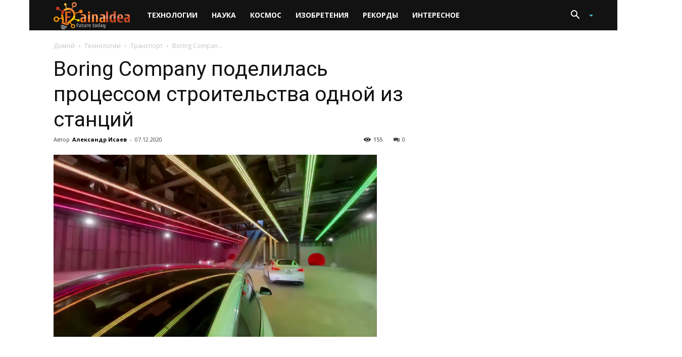

--- FILE ---
content_type: text/html; charset=utf-8
request_url: https://www.google.com/recaptcha/api2/aframe
body_size: -85
content:
<!DOCTYPE HTML><html><head><meta http-equiv="content-type" content="text/html; charset=UTF-8"></head><body><script nonce="x8GiBxYs9x3d3IZn7EskjA">/** Anti-fraud and anti-abuse applications only. See google.com/recaptcha */ try{var clients={'sodar':'https://pagead2.googlesyndication.com/pagead/sodar?'};window.addEventListener("message",function(a){try{if(a.source===window.parent){var b=JSON.parse(a.data);var c=clients[b['id']];if(c){var d=document.createElement('img');d.src=c+b['params']+'&rc='+(localStorage.getItem("rc::a")?sessionStorage.getItem("rc::b"):"");window.document.body.appendChild(d);sessionStorage.setItem("rc::e",parseInt(sessionStorage.getItem("rc::e")||0)+1);localStorage.setItem("rc::h",'1770044216320');}}}catch(b){}});window.parent.postMessage("_grecaptcha_ready", "*");}catch(b){}</script></body></html>

--- FILE ---
content_type: text/css
request_url: https://fainaidea.com/wp-content/plugins/easy-social-share-buttons3/assets/css/metro-retina/easy-social-share-buttons.css?ver=3.5
body_size: 31225
content:
.essb_links.essb_template_metro-retina {word-wrap:normal!important; clear: both; margin: 1em 0; }
.essb_maybe_hidden_text { position:absolute; left:-9999px; text-indent:-9999px; }
.essb_links.essb_template_metro-retina ul,
.essb_links.essb_template_metro-retina li  { 
	padding-right:0!important;
	margin:0!important;
	list-style: none!important;
	
}
.essb_links.essb_template_metro-retina li,
.essb_links.essb_template_metro-retina li a, .essb_links.essb_template_metro-retina li a .essb_icon,
.essb_links.essb_template_metro-retina li a, .essb_links.essb_template_metro-retina li a .essb_network_name { 
	display: inline-block;
	vertical-align: middle;
}
.essb_links.essb_template_metro-retina li a { 
	padding: 5px 12px 6px 12px;
	margin: 2px 5px 2px 0;
	border: 0px solid #ddd;
	color: #fff !important;
	text-decoration: none;	
	font-size: 14px;
	font-family: "Segoe WP", "Segoe UI", Helvetica, Arial, sans-serif;
	/*text-shadow: 1px 1px 1px rgba(0,0,0,.35);*/
	/*background-image: -webkit-gradient(linear, 0 100%, 0 0, from(rgba(255,255,255,0)), to(rgba(255,255,255,.26)));	
    background-image: -webkit-linear-gradient(bottom, rgba(255,255,255,0) 0%, rgba(255,255,255,.26) 100%);
    background-image: -moz-linear-gradient(bottom, rgba(255,255,255,0) 0%, rgba(255,255,255,.26) 100%);
    background-image: -o-linear-gradient(bottom, rgba(255,255,255,0) 0%, rgba(255,255,255,.26) 100%);
    background-image: linear-gradient(to top, rgba(255,255,255,0) 0%, rgba(255,255,255,.26) 100%);
	border-radius: 0px;*/
	background-clip: padding-box;
}
/*.essb_links.essb_template_metro-retina li:last-child a { margin-right:0;}*/
.essb_links.essb_template_metro-retina .essb_icon {
	width: 21px;
	height: 21px;
	/*margin-right: 5px;*/
	vertical-align:-4px;
	
}

/* more button */
.essb_links.essb_template_metro-retina .essb_link_more .essb_icon { 
	background-image: url([data-uri]);	
		background-size: 21px 21px;
	vertical-align:-6px;
}

.essb_links.essb_template_metro-retina .essb_link_more a,
.essb_links.essb_template_metro-retina .essb_link_more a:hover,
.essb_links.essb_template_metro-retina .essb_link_more a:focus,
.essb_links.essb_template_metro-retina .essb_link_more_dots a,
.essb_links.essb_template_metro-retina .essb_link_more_dots a:hover,
.essb_links.essb_template_metro-retina .essb_link_more_dots a:focus { 
	background-color: #c5c5c5;
	color: #ffffff;
}	

.essb_links.essb_template_metro-retina .essb_link_more a .essb_network_name, .essb_links.essb_template_metro-retina .essb_link_more_dots a .essb_network_name { display: none; }

.essb_links.essb_template_metro-retina .essb_link_less .essb_icon { 
			background-image: url([data-uri]);	
	
		background-size: 21px 21px;
	vertical-align:-6px;
}

		.essb_links.essb_template_metro-retina .essb_link_more_dots .essb_icon { 
background-image: url([data-uri]);	
		background-size: 21px 21px;
	vertical-align:-6px;
	}
	
.essb_links.essb_template_metro-retina .essb_link_less a,
.essb_links.essb_template_metro-retina .essb_link_less a:hover,
.essb_links.essb_template_metro-retina .essb_link_less a:focus { 
	background-color: #c5c5c5;
	color: #ffffff;
}	

.essb_links.essb_template_metro-retina .essb_link_less a .essb_network_name { display: none; }

.essb_links.essb_template_metro-retina .essb_after_more { display: none; }

.essb_links.essb_template_metro-retina .essb_hide_name .essb_link_less a:hover .essb_icon, 
.essb_links.essb_template_metro-retina .essb_hide_name .essb_link_less a:focus .essb_icon, 
.essb_links.essb_template_metro-retina .essb_hide_name .essb_link_more a:hover .essb_icon, 
.essb_links.essb_template_metro-retina .essb_hide_name .essb_link_more a:focus .essb_icon { margin-right:0px; margin-left: 0px; padding: 0; }
/* end: more button */

.essb_links.essb_template_metro-retina .essb_link_meneame .essb_icon {
background-image: url([data-uri]);	

	background-size: 21px 21px; }
.essb_links.essb_template_metro-retina .essb_link_meneame a,
.essb_links.essb_template_metro-retina .essb_link_meneame a:hover,
.essb_links.essb_template_metro-retina .essb_link_meneame a:focus { 
	background-color: #FF7D12;
}	

.essb_links.essb_template_metro-retina .essb_link_whatsapp .essb_icon { 
	/*background:url("managewp-02.png") 0 0 no-repeat;*/
background-image: url([data-uri]);	

	background-size: 21px 21px; }
.essb_links.essb_template_metro-retina .essb_link_whatsapp a,
.essb_links.essb_template_metro-retina .essb_link_whatsapp a:hover,
.essb_links.essb_template_metro-retina .essb_link_whatsapp a:focus { 
	background-color: #1D9E11;
}	


.essb_links.essb_template_metro-retina .essb_link_mwp .essb_icon { 
	/*background:url("managewp-02.png") 0 0 no-repeat; */
background-image: url([data-uri]);	

background-size: 21px 21px; }
.essb_links.essb_template_metro-retina .essb_link_mwp a,
.essb_links.essb_template_metro-retina .essb_link_mwp a:hover,
.essb_links.essb_template_metro-retina .essb_link_mwp a:focus { 
	background-color: #056CAD;
}	


.essb_links.essb_template_metro-retina .essb_link_flattr .essb_icon { 
	/*background:url("flattr-02.png"); */
background-image: url([data-uri]);	
background-size: 21px 21px; background-repeat: no-repeat; }
.essb_links.essb_template_metro-retina .essb_link_flattr a,
.essb_links.essb_template_metro-retina .essb_link_flattr a:hover,
.essb_links.essb_template_metro-retina .essb_link_flattr a:focus { 
	background-color: #8CB55B;
}

.essb_links.essb_template_metro-retina .essb_link_ok .essb_icon { 
	/*background:url("ok-02.png");*/
background-image: url([data-uri]);	
background-size: 21px 21px; background-repeat: no-repeat;}
.essb_links.essb_template_metro-retina .essb_link_ok a,
.essb_links.essb_template_metro-retina .essb_link_ok a:hover,
.essb_links.essb_template_metro-retina .essb_link_ok a:focus { 
	background-color: #F4731C;
}	



.essb_links.essb_template_metro-retina .essb_link_xing .essb_icon { 
	/*background:url("xing-02.png");	*/
background-image: url([data-uri]);	
background-size: 21px 21px;
	background-repeat: no-repeat; }
.essb_links.essb_template_metro-retina .essb_link_xing a,
.essb_links.essb_template_metro-retina .essb_link_xing a:hover,
.essb_links.essb_template_metro-retina .essb_link_xing a:focus { 
	background-color: #135a5b;
}	


.essb_links.essb_template_metro-retina .essb_link_weibo .essb_icon { 
	/*background:url("weibo-02.png");*/
background-image: url([data-uri]);	
background-size: 21px 21px;
	background-repeat: no-repeat; }
.essb_links.essb_template_metro-retina .essb_link_weibo a,
.essb_links.essb_template_metro-retina .essb_link_weibo a:hover,
.essb_links.essb_template_metro-retina .essb_link_weibo a:focus { 
	background-color: #ED1C24;
}	

.essb_links.essb_template_metro-retina .essb_link_pocket .essb_icon { 
	/*background:url("getpocket-02.png");*/
background-image: url([data-uri]);	
background-size: 21px 21px;
	background-repeat: no-repeat; }
.essb_links.essb_template_metro-retina .essb_link_pocket a,
.essb_links.essb_template_metro-retina .essb_link_pocket a:hover,
.essb_links.essb_template_metro-retina .essb_link_pocket a:focus { 
	background-color: #EE4055;
}	
.essb_links.essb_template_metro-retina .essb_link_del .essb_icon { 
	/*background:url("del-02.png") 0 0 no-repeat;*/
background-image: url([data-uri]);	
background-size: 21px 21px;}
.essb_links.essb_template_metro-retina .essb_link_del a,
.essb_links.essb_template_metro-retina .essb_link_del a:hover,
.essb_links.essb_template_metro-retina .essb_link_del a:focus { 
	background-color: #3399FF;
}

.essb_links.essb_template_metro-retina .essb_link_buffer .essb_icon {
/*background:url("buffer-02.png") 0 0 no-repeat;*/
background-image: url([data-uri]);	
background-size: 21px 21px; }
.essb_links.essb_template_metro-retina .essb_link_buffer a,
.essb_links.essb_template_metro-retina .essb_link_buffer a:hover,
.essb_links.essb_template_metro-retina .essb_link_buffer a:focus { 
	background-color: #111111;
}

.essb_links.essb_template_metro-retina .essb_link_love .essb_icon { 
	/*background:url("love-02.png") 0 0 no-repeat;*/
background-image: url([data-uri]);	
background-size: 21px 21px; }
.essb_links.essb_template_metro-retina .essb_link_love a,
.essb_links.essb_template_metro-retina .essb_link_love a:hover,
.essb_links.essb_template_metro-retina .essb_link_love a:focus { 
	background-color: #ED1C24;
}	

.essb_links.essb_template_metro-retina .essb_link_reddit .essb_icon { 	
	/*background:url("reddit-02.png");*/
background-image: url([data-uri]);	

	background-size: 21px 21px;
	background-repeat: no-repeat; }
.essb_links.essb_template_metro-retina .essb_link_reddit a,
.essb_links.essb_template_metro-retina .essb_link_reddit a:hover,
.essb_links.essb_template_metro-retina .essb_link_reddit a:focus { 
	background-color: #333;
}	

.essb_links.essb_template_metro-retina .essb_link_tumblr .essb_icon { 
	/*background:url("m-09.png");*/
background-image: url([data-uri]);	
	
	background-size: 21px 21px;
	background-repeat: no-repeat;
}
.essb_links.essb_template_metro-retina .essb_link_tumblr a,
.essb_links.essb_template_metro-retina .essb_link_tumblr a:hover,
.essb_links.essb_template_metro-retina .essb_link_tumblr a:focus { 
	background-color: #2c4762;
}	

.essb_links.essb_template_metro-retina .essb_link_print .essb_icon { 	
	/*background:url("m-11.png");*/
	background-image: url([data-uri]);	
	background-size: 21px 21px;
	background-repeat: no-repeat; }
.essb_links.essb_template_metro-retina .essb_link_print a,
.essb_links.essb_template_metro-retina .essb_link_print a:hover,
.essb_links.essb_template_metro-retina .essb_link_print a:focus { 
	background-color: #666;
}	

.essb_links.essb_template_metro-retina .essb_link_twitter .essb_icon { 	
	/*background:url("m-02.png");*/
	background-image: url([data-uri]);	
	background-size: 21px 21px;
	background-repeat: no-repeat; }

.essb_links.essb_template_metro-retina .essb_link_google .essb_icon { 	
	/*background:url("m-03.png");*/
	background-image: url([data-uri]);
	background-size: 21px 21px;
	background-repeat: no-repeat; }
.essb_links.essb_template_metro-retina .essb_link_facebook .essb_icon { 	
	/*background:url("m-01.png");*/
	background-image: url([data-uri]);	

	background-size: 21px 21px;
	background-repeat: no-repeat; }
.essb_links.essb_template_metro-retina .essb_link_pinterest .essb_icon { 	
	/*background:url("m-04.png");*/
	background-image: url([data-uri]);	

	background-size: 21px 21px;
	background-repeat: no-repeat; }
.essb_links.essb_template_metro-retina .essb_link_mail .essb_icon { 	
	/*background:url("m-10.png");*/
	background-image: url([data-uri]);	

	background-size: 21px 21px;
	background-repeat: no-repeat; }
.essb_links.essb_template_metro-retina .essb_link_mail a { color: #333; text-shadow: 0 0 0; }
.essb_links.essb_template_metro-retina .essb_link_linkedin .essb_icon { 	
	/*background:url("m-05.png");*/
	background-image: url([data-uri]);	

	background-size: 21px 21px;
	background-repeat: no-repeat; }
.essb_links.essb_template_metro-retina .essb_link_stumbleupon .essb_icon {	
	/*background:url("m-07.png");*/
	background-image: url([data-uri]);	

	background-size: 21px 21px;
	background-repeat: no-repeat; }

.essb_links.essb_template_metro-retina .essb_link_digg .essb_icon { 	
	/*background:url("m-06.png");*/
	background-image: url([data-uri]);	

	background-size: 21px 21px;
	background-repeat: no-repeat; }
.essb_links.essb_template_metro-retina .essb_link_vk .essb_icon { 	
	/*background:url("m-08.png");*/
	background-image: url([data-uri]);	

	background-size: 21px 21px;
	background-repeat: no-repeat; }

.essb_links.essb_template_metro-retina a:hover,
.essb_links.essb_template_metro-retina a:focus {
	color: #FFF!important;

	background: -moz-linear-gradient(top,  rgba(255,255,255,0.25) 0%, rgba(255,255,255,0) 100%); /* FF3.6+ */
background: -webkit-gradient(linear, left top, left bottom, color-stop(0%,rgba(255,255,255,0.25)), color-stop(100%,rgba(255,255,255,0))); /* Chrome,Safari4+ */
background: -webkit-linear-gradient(top,  rgba(255,255,255,0.25) 0%,rgba(255,255,255,0) 100%); /* Chrome10+,Safari5.1+ */
background: -o-linear-gradient(top,  rgba(255,255,255,0.25) 0%,rgba(255,255,255,0) 100%); /* Opera 11.10+ */
background: -ms-linear-gradient(top,  rgba(255,255,255,0.25) 0%,rgba(255,255,255,0) 100%); /* IE10+ */
background: linear-gradient(to bottom,  rgba(255,255,255,0.25) 0%,rgba(255,255,255,0) 100%); /* W3C */

	/*box-shadow: 0 1px 1px rgba(0,0,0,.19), inset 0 0 5px rgba(155,155,155,.38);*/
	background-clip: padding-box;
}
.essb_links.essb_template_metro-retina .essb_link_twitter a,
.essb_links.essb_template_metro-retina .essb_link_twitter a:hover,
.essb_links.essb_template_metro-retina .essb_link_twitter a:focus { 
	border: 0px solid #0092ba;
	background-color: #59d1df;
}

.essb_links.essb_template_metro-retina .essb_link_google a,
.essb_links.essb_template_metro-retina .essb_link_google a:hover,
.essb_links.essb_template_metro-retina .essb_link_google a:focus { 
	border: 0px solid #ab2b1d;
	background-color: #EA4335;
 }
.essb_links.essb_template_metro-retina .essb_link_facebook a,
.essb_links.essb_template_metro-retina .essb_link_facebook a:hover,
.essb_links.essb_template_metro-retina .essb_link_facebook a:focus { 
	border: 0px solid #314b83;
	background-color: #3b5999;
}
.essb_links.essb_template_metro-retina .essb_link_pinterest a,
.essb_links.essb_template_metro-retina .essb_link_pinterest a:hover,
.essb_links.essb_template_metro-retina .essb_link_pinterest a:focus { 
	border: 0px solid #ae1319;
	background-color: #cd252b;
 }
.essb_links.essb_template_metro-retina .essb_link_digg a,
.essb_links.essb_template_metro-retina .essb_link_digg a:hover,
.essb_links.essb_template_metro-retina .essb_link_digg a:focus { 
	border: 0px solid #15487b;
	background-color: #1b5791;	
}
.essb_links.essb_template_metro-retina .essb_link_linkedin a,
.essb_links.essb_template_metro-retina .essb_link_linkedin a:hover,
.essb_links.essb_template_metro-retina .essb_link_linkedin a:focus { 
	border: 0px solid #278cc0;
	background-color: #2ba3e1;
 }
.essb_links.essb_template_metro-retina .essb_link_stumbleupon a,
.essb_links.essb_template_metro-retina .essb_link_stumbleupon a:hover,
.essb_links.essb_template_metro-retina .essb_link_stumbleupon a:focus { 
	border: 0px solid #cf3f1e;
	background-color: #eb4723;
 }
 .essb_links.essb_template_metro-retina .essb_link_vk a,
.essb_links.essb_template_metro-retina .essb_link_vk a:hover,
.essb_links.essb_template_metro-retina .essb_link_vk a:focus { 
	border: 0px solid #325d88;
	background-color: #5d83aa;
 }
.essb_links.essb_template_metro-retina .essb_link_mail a,
.essb_links.essb_template_metro-retina .essb_link_mail a:hover,
.essb_links.essb_template_metro-retina .essb_link_mail a:focus { 
	background-color: #888;
	color: #fff!important;
	
}

/* special if names are hidden */
.essb_links.essb_template_metro-retina .essb_hide_name li a, .essb_links.essb_template_metro-retina .essb_force_hide li a {
	padding: 5px 12px 6px 12px;
}
/*.essb_links.essb_template_metro-retina .essb_hide_name a .essb_icon, .essb_links.essb_template_metro-retina .essb_force_hide a .essb_icon,
.essb_links.essb_template_metro-retina .essb_hide_name a .essb_network_name, .essb_links.essb_template_metro-retina .essb_force_hide a .essb_network_name {
	display: none;
}*/
.essb_links.essb_template_metro-retina .essb_hide_name a .essb_network_name, .essb_links.essb_template_metro-retina .essb_force_hide a .essb_network_name {
	max-width:0;
	white-space: nowrap!important;
	overflow: hidden;
}
.essb_links.essb_template_metro-retina .essb_hide_name a .essb_icon, .essb_links.essb_template_metro-retina .essb_force_hide a .essb_icon { margin-right:0; }

.essb_links.essb_template_metro-retina .essb_hide_name a .essb_network_name { -webkit-transition: max-width .4s; transition: max-width .4s;}
.essb_links.essb_template_metro-retina .essb_hide_name a .essb_icon { -webkit-transition: margin .4s; transition: margin .4s;}
.essb_links.essb_template_metro-retina .essb_hide_name a:hover .essb_network_name, .essb_links.essb_template_metro-retina .essb_hide_name a:focus .essb_network_name { max-width:420px; }
.essb_links.essb_template_metro-retina .essb_hide_name a:hover .essb_icon, .essb_links.essb_template_metro-retina .essb_hide_name a:focus .essb_icon { margin-right:5px; margin-left:5px; }
.essb_links.essb_template_metro-retina .essb_counter,
.essb_links.essb_template_metro-retina .essb_totalcount {
	position: relative;
	right: -2px; top: 1px;
	display: inline-block;
	padding: 9px 5px 8px;
	border: 1px solid #ddd;
	border-right-width: 0;
	vertical-align: 0;
	font-size: 11px;
	color: #999;
	background: #fff;

	/*box-shadow: 0 0 4px rgba(0,0,0,0.15);*/
}
.essb_links.essb_template_metro-retina .essb_counter:after {
	content: "";
	position: absolute;
	right: -6px;
	top: 50%;
	margin-top:-5px;
	border-left: 6px solid #FFF;
	border-bottom: 6px solid transparent;
	border-top: 6px solid transparent;
}

/* modern counters */
.essb_links.essb_template_metro-retina.essb_counter_modern_left .essb_counter {
	right: 0px;
	margin-right: 10px !important;
	border-radius: 4px;
	-moz-border-radius: 4px;
	-webkit-border-radius: 4px;
	width: 30px;
	text-align: center;
	background: #E6E7E9;
	color: #666;
	border: 0px;
}

.essb_links.essb_template_metro-retina.essb_counter_modern_left .essb_counter:after {
	border-left: 6px solid #E6E7E9;
}

.essb_links.essb_template_metro-retina.essb_counter_modern_left .essb_totalcount, .essb_links.essb_template_metro-retina.essb_counter_modern_right .essb_totalcount, 
.essb_links.essb_template_metro-retina.essb_counter_modern_top .essb_totalcount, .essb_links.essb_template_metro-retina.essb_counter_modern_top_mini .essb_totalcount {
	background: none;
}

.essb_links.essb_template_metro-retina.essb_counter_modern_top .essb_counter {
	right: 0px;
	margin-bottom: 7px;
	border-radius: 4px;
	-moz-border-radius: 4px;
	-webkit-border-radius: 4px;
	width: 30px;
	text-align: center;
	background: #E6E7E9;
	color: #666;
	border: 0px;
	display: block;
}

.essb_links.essb_template_metro-retina.essb_counter_modern_top .essb_counter:after {
border-left: 6px solid transparent;
border-right: 6px solid transparent;
border-top: 6px solid #E6E7E9;
top: 100%;
	left: 50%;
	right:6px;
	margin-top: -2px;
	margin-left: -6px;
	margin-right: 6px;
}

.essb_counter_modern_top.essb_links.essb_template_metro-retina li,
.essb_counter_modern_top.essb_links.essb_template_metro-retina li a, .essb_counter_modern_top.essb_links.essb_template_metro-retina li a .essb_icon,
.essb_counter_modern_top.essb_links.essb_template_metro-retina li a, .essb_counter_modern_top.essb_links.essb_template_metro-retina li a .essb_network_name { 
	vertical-align: bottom;
}

.essb_links.essb_template_metro-retina.essb_counter_modern_top_mini .essb_counter {
	display: block;
	right: 0px;
	top:10px;
	border-radius: 4px;
	-moz-border-radius: 4px;
-webkit-border-radius: 4px;
	text-align: center;
	background: #34495e;
	color: #fff;
	border: 0px;
	padding: 2px 2px 2px;
	width: 24px;
	font-size: 9px;
	font-weight: 600;
	margin-top: -5px;
	border-bottom: 1px solid #fff;
}

.essb_links.essb_template_metro-retina.essb_counter_modern_top_mini .essb_counter:after {
	border-left: 0px solid #E6E7E9;
}

.essb_counter_modern_top_mini.essb_links.essb_template_metro-retina li,
.essb_counter_modern_top_mini.essb_links.essb_template_metro-retina li a, .essb_counter_modern_top_mini.essb_links.essb_template_metro-retina li a .essb_icon,
.essb_counter_modern_top_mini.essb_links.essb_template_metro-retina li a, .essb_counter_modern_top_mini.essb_links.essb_template_metro-retina li a .essb_network_name { 
	vertical-align: bottom;
}

.essb_links.essb_template_metro-retina .essb_counter_right {
	position: relative;
	right: 6px; top: 1px;
	display: inline-block;
	padding: 9px 5px 8px;
	border: 1px solid #ddd;
	border-left-width: 0;
	vertical-align: 0;
	font-size: 11px;
	color: #999;
	background: #fff;
	margin-right: 5px;
	/*border-radius: 0px 5px 5px 0px;*/
	/*box-shadow: 0 0 4px rgba(0,0,0,0.15);*/
}

.essb_links.essb_template_metro-retina .essb_counter_right:before {
	content: "";
	position: absolute;
	left:-5px;
	top: 50%;
	margin-top:-5px;
	border-right: 6px solid #FFF;
	border-bottom: 6px solid transparent;
	border-top: 6px solid transparent;
}

/* modern counters */
.essb_links.essb_template_metro-retina.essb_counter_modern_right .essb_counter_right {
	right: 0px;
	margin-left: 5px;
	border-radius: 4px;
	-moz-border-radius: 4px;
-webkit-border-radius: 4px;
	width: 30px;
	text-align: center;
	background: #E6E7E9;
	color: #666;
	border: 0px;
}

.essb_links.essb_template_metro-retina.essb_counter_modern_right .essb_counter_right:before {
	border-right: 6px solid #E6E7E9;
}


.essb_links.essb_template_metro-retina .essb_totalcount {
	border-right-width: 1px;
	/*border-radius: 3px 3px;*/
}

.essb_links.essb_template_metro-retina .essb_t_r_big {
	border: 0px !important;
	border-right-width: 0px !important;
	font-size: 21px !important;
	font-weight: bold;
}

.essb_links.essb_template_metro-retina.essb_fixed {
	position: fixed;
	top: 0;
	background: #fff;
	display: block;
	padding-top: 10px;
	padding-bottom: 10px;
	padding-right: 10px;
	z-index: 2000;

}

.fb-like-box, .fb-like-box span, .fb-like-box span iframe[style] {
width: 100% !important;
}

.fb-like span{overflow:visible !important; width:450px !important; margin-right:-375px;}

.essb_links.essb_template_metro-retina .essb_t_l { margin-right: 10px; }

.essb_links.essb_template_metro-retina .essb_t_l_big {
	border: 0px !important;
	border-right-width: 0px !important;
	font-size: 21px !important;
	font-weight: bold;
	margin-right: 10px;
}

.essb_links.essb_template_metro-retina.essb_counter_modern_right .essb_counter_right:before {
	border-right: 6px solid #E6E7E9;
}

.essb_links.essb_template_metro-retina.essb_displayed_postfloat .essb_totalcount_item .essb_t_r_big {
	margin-left: -5px;
	text-align: center;
	margin-top: -10px;
}

.essb_links.essb_template_metro-retina.essb_displayed_postfloat .essb_totalcount_item .essb_t_l_big {
	margin-left: -5px;
	text-align: center;
	margin-bottom: -10px;
}

.essb_links.essb_template_metro-retina .essb_counter_insidename {
	padding-left: 5px;
	font-weight: bold;
}

.essb_links.essb_template_metro-retina.essb_counter_modern_bottom.essb_counters .essb_icon {
	display: block !important;
	text-align: center;
	margin-right: 0px !important;
}
.essb_links.essb_template_metro-retina .essb_counter_bottom {
	display: block;
	font-weight: bold;
	text-align: center;
	width: 21px;
	font-size: 13px;
}

.essb_links.essb_template_metro-retina.essb_counter_modern_bottom.essb_counters li a {
	line-height: 16px;
}

.essb_links.essb_template_metro-retina .essb_totalcount {
	background-color: transparent;
	background: none;
}

.essb_links_right { text-align: right; }
.essb_links_center { text-align: center; }
.essb_hide_icon .essb_icon { display: none !important; }

.essb_nospace li a { margin-right: 0px !important; }

.essb_links.essb_template_metro-retina .essb_totalcount {
	border: 0px;
	color: #444;
}

/* new styles */
.essb_links.essb_template_metro-retina li a .essb_network_name { margin-left: 3px;}
.essb_links.essb_template_metro-retina li a .essb_noname { margin-left: 0px;}

.essb_links.essb_template_metro-retina.essb_nospace li a {border-radius: 0px;}
.essb_links.essb_template_metro-retina.essb_nospace li:first-child a {border-top-left-radius: 3px; border-bottom-left-radius: 3px;}
.essb_links.essb_template_metro-retina.essb_nospace li:last-child a {border-top-right-radius: 3px; border-bottom-right-radius: 3px;}
.essb_links.essb_template_metro-retina .essb_totalcount_item_before .essb_t_before, .essb_links.essb_template_metro-retina .essb_totalcount_item_after .essb_t_after { font-size: 12pt; font-weight: bold; }


	.essb_links.essb_template_metro-retina .essb_link_blogger .essb_icon { 
		/*background:url("managewp-02.png") 0 0 no-repeat;*/
	background-image: url([data-uri]);	
	
		background-size: 21px 21px; }
	.essb_links.essb_template_metro-retina .essb_link_blogger a,
	.essb_links.essb_template_metro-retina .essb_link_blogger a:hover,
	.essb_links.essb_template_metro-retina .essb_link_blogger a:focus { 
		background-color: #f59038;
	}
	
	.essb_links.essb_template_metro-retina .essb_link_amazon .essb_icon { 
		/*background:url("managewp-02.png") 0 0 no-repeat;*/
background-image: url([data-uri]);	
	
		background-size: 21px 21px; }
	.essb_links.essb_template_metro-retina .essb_link_amazon a,
	.essb_links.essb_template_metro-retina .essb_link_amazon a:hover,
	.essb_links.essb_template_metro-retina .essb_link_amazon a:focus { 
		background-color: #111111;
	}
	
	.essb_links.essb_template_metro-retina .essb_link_yahoomail .essb_icon { 
		/*background:url("managewp-02.png") 0 0 no-repeat;*/
background-image: url([data-uri]);

		background-size: 21px 21px; }
	.essb_links.essb_template_metro-retina .essb_link_yahoomail a,
	.essb_links.essb_template_metro-retina .essb_link_yahoomail a:hover,
	.essb_links.essb_template_metro-retina .essb_link_yahoomail a:focus { 
		background-color: #511295;
	}
	
	.essb_links.essb_template_metro-retina .essb_link_gmail .essb_icon { 
		/*background:url("managewp-02.png") 0 0 no-repeat;*/
background-image: url([data-uri]);

		background-size: 21px 21px; }
	.essb_links.essb_template_metro-retina .essb_link_gmail a,
	.essb_links.essb_template_metro-retina .essb_link_gmail a:hover,
	.essb_links.essb_template_metro-retina .essb_link_gmail a:focus { 
		background-color: #dd4b39;
	}
	
	.essb_links.essb_template_metro-retina .essb_link_newsvine .essb_icon { 
		/*background:url("managewp-02.png") 0 0 no-repeat;*/
background-image: url([data-uri]);

		background-size: 21px 21px; }
	.essb_links.essb_template_metro-retina .essb_link_newsvine a,
	.essb_links.essb_template_metro-retina .essb_link_newsvine a:hover,
	.essb_links.essb_template_metro-retina .essb_link_newsvine a:focus { 
		background-color: #0d642e;
	}
	
.essb_links.essb_template_metro-retina .essb_link_hackernews .essb_icon { 
		/*background:url("managewp-02.png") 0 0 no-repeat;*/
background-image: url([data-uri]);

		background-size: 21px 21px; }
	.essb_links.essb_template_metro-retina .essb_link_hackernews a,
	.essb_links.essb_template_metro-retina .essb_link_hackernews a:hover,
	.essb_links.essb_template_metro-retina .essb_link_hackernews a:focus { 
		background-color: #f08641;
	}
	
.essb_links.essb_template_metro-retina .essb_link_evernote .essb_icon { 
		/*background:url("managewp-02.png") 0 0 no-repeat;*/
background-image: url([data-uri]);

		background-size: 21px 21px; }
	.essb_links.essb_template_metro-retina .essb_link_evernote a,
	.essb_links.essb_template_metro-retina .essb_link_evernote a:hover,
	.essb_links.essb_template_metro-retina .essb_link_evernote a:focus { 
		background-color: #7cbf4b;
	}
	
.essb_links.essb_template_metro-retina .essb_link_aol .essb_icon { 
		/*background:url("managewp-02.png") 0 0 no-repeat;*/
	background-image: url([data-uri]);

		background-size: 21px 21px; }
	.essb_links.essb_template_metro-retina .essb_link_aol a,
	.essb_links.essb_template_metro-retina .essb_link_aol a:hover,
	.essb_links.essb_template_metro-retina .essb_link_aol a:focus { 
		background-color: #111111;
	}
	
.essb_links.essb_template_metro-retina .essb_link_myspace .essb_icon { 
		/*background:url("managewp-02.png") 0 0 no-repeat;*/
	background-image: url([data-uri]);

		background-size: 21px 21px; }
	.essb_links.essb_template_metro-retina .essb_link_myspace a,
	.essb_links.essb_template_metro-retina .essb_link_myspace a:hover,
	.essb_links.essb_template_metro-retina .essb_link_myspace a:focus { 
		background-color: #3a5998;
	}
	
.essb_links.essb_template_metro-retina .essb_link_mailru .essb_icon { 
		/*background:url("managewp-02.png") 0 0 no-repeat;*/
	background-image: url([data-uri]);

		background-size: 21px 21px; }
	.essb_links.essb_template_metro-retina .essb_link_mailru a,
	.essb_links.essb_template_metro-retina .essb_link_mailru a:hover,
	.essb_links.essb_template_metro-retina .essb_link_mailru a:focus { 
		background-color: #FAA519;
	}
	
.essb_links.essb_template_metro-retina .essb_link_viadeo .essb_icon { 
		/*background:url("managewp-02.png") 0 0 no-repeat;*/
	background-image: url([data-uri]);

		background-size: 21px 21px; }
	.essb_links.essb_template_metro-retina .essb_link_viadeo a,
	.essb_links.essb_template_metro-retina .essb_link_viadeo a:hover,
	.essb_links.essb_template_metro-retina .essb_link_viadeo a:focus { 
		background-color: #222222;
	}
	
.essb_links.essb_template_metro-retina .essb_link_line .essb_icon { 
		/*background:url("managewp-02.png") 0 0 no-repeat;*/
background-image: url([data-uri]);

		background-size: 21px 21px; }
	.essb_links.essb_template_metro-retina .essb_link_line a,
	.essb_links.essb_template_metro-retina .essb_link_line a:hover,
	.essb_links.essb_template_metro-retina .essb_link_line a:focus { 
		background-color: #2CBF13;
	}
	
.essb_links.essb_template_metro-retina .essb_link_flipboard .essb_icon { 
		/*background:url("managewp-02.png") 0 0 no-repeat;*/
background-image: url([data-uri]);

		background-size: 21px 21px; }
	.essb_links.essb_template_metro-retina .essb_link_flipboard a,
	.essb_links.essb_template_metro-retina .essb_link_flipboard a:hover,
	.essb_links.essb_template_metro-retina .essb_link_flipboard a:focus { 
		background-color: #B31F17;
	}

.essb_links.essb_template_metro-retina .essb_link_comments .essb_icon { 
		/*background:url("managewp-02.png") 0 0 no-repeat;*/
background-image: url([data-uri]);

		background-size: 21px 21px; }
	.essb_links.essb_template_metro-retina .essb_link_comments a,
	.essb_links.essb_template_metro-retina .essb_link_comments a:hover,
	.essb_links.essb_template_metro-retina .essb_link_comments a:focus { 
		background-color: #444;
	}	
	
	.essb_links.essb_template_metro-retina .essb_link_yummly .essb_icon { 
		/*background:url("managewp-02.png") 0 0 no-repeat;*/
background-image: url([data-uri]);
		background-size: 21px 21px; }
	.essb_links.essb_template_metro-retina .essb_link_yummly a,
	.essb_links.essb_template_metro-retina .essb_link_yummly a:hover,
	.essb_links.essb_template_metro-retina .essb_link_yummly a:focus { 
		background-color: #e26326;
	}	
	
	.essb_native_buttons {
	width: 100%;	

	}
	
	.essb_native_after_share {
		margin-top: 5px;
	}
	.essb_native_item_skinned {
		max-height: inherit !important;
	}	
	.essb_native_buttons ul, .essb_native_buttons li {
	list-style: none;
	padding: 0px !important;
	margin: 0px !important;
	margin-right: 20px !important;
	}
	.essb_native_buttons li { display: inline-block; overflow: hidden; vertical-align: top; list-style: none; text-align: center;}
	
	.essb_native_item { max-height: 24px; margin-right: 24px; }
	.essb_native_item iframe { margin-right: 20px }
	
	.essb_links.essb_template_metro-retina .essb_counter_insidehover {
		text-align:center;
		font-weight: bold;
		padding-left: 5px;
		opacity: 0;
		display: none;
	}
	
	.essb_links.essb_template_metro-retina a .essb_counter_insidehover, .essb_links.essb_template_metro-retina a:hover .essb_hideonhover {
	transition:All 0.5s ease;
-webkit-transition:All 0.5s ease;
-moz-transition:All 0.5s ease;
-o-transition:All 0.5s ease;
	}
	
	.essb_links.essb_template_metro-retina a:hover .essb_counter_insidehover {
	opacity: 1;
	display: inline-block;
	}
	
	.essb_links.essb_template_metro-retina a:hover .essb_hideonhover {
		display: none;
	}
	
.essb_fixed.essb_links { margin: 0px !important; }
	.essb_counter_modern_bottom .essb_network_name { margin-left: 0px !important;}
	
.essb_links.essb_template_metro-retina .essb_link_sms .essb_icon { 
		/*background:url("managewp-02.png") 0 0 no-repeat;*/
background-image: url([data-uri]);
		background-size: 21px 21px; }
	.essb_links.essb_template_metro-retina .essb_link_sms a,
	.essb_links.essb_template_metro-retina .essb_link_sms a:hover,
	.essb_links.essb_template_metro-retina .essb_link_sms a:focus { 
		background-color: #4ea546;
	}	
	
	.essb_links.essb_template_metro-retina .essb_link_viber .essb_icon { 
		/*background:url("managewp-02.png") 0 0 no-repeat;*/
background-image: url([data-uri]);
		background-size: 21px 21px; }
	.essb_links.essb_template_metro-retina .essb_link_viber a,
	.essb_links.essb_template_metro-retina .essb_link_viber a:hover,
	.essb_links.essb_template_metro-retina .essb_link_viber a:focus { 
		background-color: #7d539d;
	}
	
.essb_links.essb_template_metro-retina .essb_counter_topn {
	display: block;
	font-weight: bold;
	text-align: center;
	margin-left: 0px;
	margin-right: 0px;
}

	.essb_links.essb_template_metro-retina .essb_link_telegram .essb_icon { 
		/*background:url("managewp-02.png") 0 0 no-repeat;*/
background-image: url([data-uri]);
		background-size: 21px 21px; }
	.essb_links.essb_template_metro-retina .essb_link_telegram a,
	.essb_links.essb_template_metro-retina .essb_link_telegram a:hover,
	.essb_links.essb_template_metro-retina .essb_link_telegram a:focus { 
		background-color: #0088cc;
	}